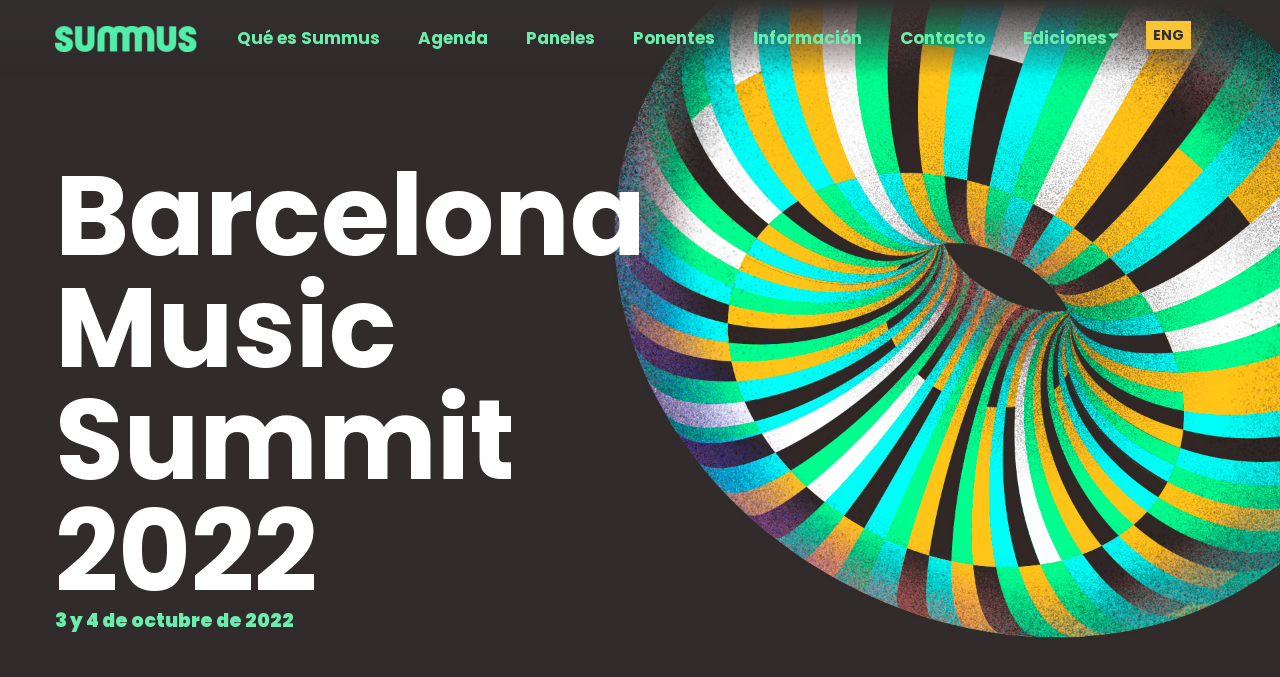

--- FILE ---
content_type: text/html; charset=UTF-8
request_url: https://summusbarcelona.org/es/2022-es/
body_size: 18077
content:
<!doctype html>
<html lang="es-ES">
<head>
	<meta charset="UTF-8">
	<meta name="viewport" content="width=device-width, initial-scale=1">
	<link rel="profile" href="https://gmpg.org/xfn/11">
	<title>SUMMUS - Barcelona Music Summit 2022</title>
<meta name='robots' content='max-image-preview:large, max-snippet:-1, max-video-preview:-1' />
	<style>img:is([sizes="auto" i], [sizes^="auto," i]) { contain-intrinsic-size: 3000px 1500px }</style>
	<link rel="alternate" href="https://summusbarcelona.org/es/2022-es/" hreflang="es" />
<link rel="alternate" href="https://summusbarcelona.org/2022-en/" hreflang="en" />
<link rel="canonical" href="https://summusbarcelona.org/es/2022-es/">
<meta name="description" content="SUMMUS es la conferencia que celebra la grandeza de la música donde expertos de la industria de la música de se reúnen para diseñar el panorama futuro.">
<meta property="og:title" content="SUMMUS - Barcelona Music Summit 2022">
<meta property="og:type" content="article">
<meta property="og:image" content="https://summusbarcelona.org/wp-content/uploads/2022/03/SUMMUS2022.jpg">
<meta property="og:image:width" content="1920">
<meta property="og:image:height" content="1080">
<meta property="og:image:alt" content="SUMMUS 2022">
<meta property="og:description" content="SUMMUS es la conferencia que celebra la grandeza de la música donde expertos de la industria de la música de se reúnen para diseñar el panorama futuro.">
<meta property="og:url" content="https://summusbarcelona.org/es/2022-es/">
<meta property="og:locale" content="es_ES">
<meta property="og:site_name" content="Summus Barcelona">
<meta property="article:published_time" content="2022-03-23T12:15:56+00:00">
<meta property="article:modified_time" content="2022-09-30T12:47:33+00:00">
<meta property="og:updated_time" content="2022-09-30T12:47:33+00:00">
<meta name="twitter:card" content="summary_large_image">
<meta name="twitter:image" content="https://summusbarcelona.org/wp-content/uploads/2022/03/SUMMUS2022.jpg">
<link rel='dns-prefetch' href='//maps.googleapis.com' />
<link rel='dns-prefetch' href='//fonts.googleapis.com' />
<link rel="alternate" type="application/rss+xml" title="Summus Barcelona &raquo; Feed" href="https://summusbarcelona.org/es/feed/" />
<link rel="alternate" type="application/rss+xml" title="Summus Barcelona &raquo; Feed de los comentarios" href="https://summusbarcelona.org/es/comments/feed/" />
<script type="text/javascript">
/* <![CDATA[ */
window._wpemojiSettings = {"baseUrl":"https:\/\/s.w.org\/images\/core\/emoji\/16.0.1\/72x72\/","ext":".png","svgUrl":"https:\/\/s.w.org\/images\/core\/emoji\/16.0.1\/svg\/","svgExt":".svg","source":{"concatemoji":"https:\/\/summusbarcelona.org\/wp-includes\/js\/wp-emoji-release.min.js?ver=6.8.3"}};
/*! This file is auto-generated */
!function(s,n){var o,i,e;function c(e){try{var t={supportTests:e,timestamp:(new Date).valueOf()};sessionStorage.setItem(o,JSON.stringify(t))}catch(e){}}function p(e,t,n){e.clearRect(0,0,e.canvas.width,e.canvas.height),e.fillText(t,0,0);var t=new Uint32Array(e.getImageData(0,0,e.canvas.width,e.canvas.height).data),a=(e.clearRect(0,0,e.canvas.width,e.canvas.height),e.fillText(n,0,0),new Uint32Array(e.getImageData(0,0,e.canvas.width,e.canvas.height).data));return t.every(function(e,t){return e===a[t]})}function u(e,t){e.clearRect(0,0,e.canvas.width,e.canvas.height),e.fillText(t,0,0);for(var n=e.getImageData(16,16,1,1),a=0;a<n.data.length;a++)if(0!==n.data[a])return!1;return!0}function f(e,t,n,a){switch(t){case"flag":return n(e,"\ud83c\udff3\ufe0f\u200d\u26a7\ufe0f","\ud83c\udff3\ufe0f\u200b\u26a7\ufe0f")?!1:!n(e,"\ud83c\udde8\ud83c\uddf6","\ud83c\udde8\u200b\ud83c\uddf6")&&!n(e,"\ud83c\udff4\udb40\udc67\udb40\udc62\udb40\udc65\udb40\udc6e\udb40\udc67\udb40\udc7f","\ud83c\udff4\u200b\udb40\udc67\u200b\udb40\udc62\u200b\udb40\udc65\u200b\udb40\udc6e\u200b\udb40\udc67\u200b\udb40\udc7f");case"emoji":return!a(e,"\ud83e\udedf")}return!1}function g(e,t,n,a){var r="undefined"!=typeof WorkerGlobalScope&&self instanceof WorkerGlobalScope?new OffscreenCanvas(300,150):s.createElement("canvas"),o=r.getContext("2d",{willReadFrequently:!0}),i=(o.textBaseline="top",o.font="600 32px Arial",{});return e.forEach(function(e){i[e]=t(o,e,n,a)}),i}function t(e){var t=s.createElement("script");t.src=e,t.defer=!0,s.head.appendChild(t)}"undefined"!=typeof Promise&&(o="wpEmojiSettingsSupports",i=["flag","emoji"],n.supports={everything:!0,everythingExceptFlag:!0},e=new Promise(function(e){s.addEventListener("DOMContentLoaded",e,{once:!0})}),new Promise(function(t){var n=function(){try{var e=JSON.parse(sessionStorage.getItem(o));if("object"==typeof e&&"number"==typeof e.timestamp&&(new Date).valueOf()<e.timestamp+604800&&"object"==typeof e.supportTests)return e.supportTests}catch(e){}return null}();if(!n){if("undefined"!=typeof Worker&&"undefined"!=typeof OffscreenCanvas&&"undefined"!=typeof URL&&URL.createObjectURL&&"undefined"!=typeof Blob)try{var e="postMessage("+g.toString()+"("+[JSON.stringify(i),f.toString(),p.toString(),u.toString()].join(",")+"));",a=new Blob([e],{type:"text/javascript"}),r=new Worker(URL.createObjectURL(a),{name:"wpTestEmojiSupports"});return void(r.onmessage=function(e){c(n=e.data),r.terminate(),t(n)})}catch(e){}c(n=g(i,f,p,u))}t(n)}).then(function(e){for(var t in e)n.supports[t]=e[t],n.supports.everything=n.supports.everything&&n.supports[t],"flag"!==t&&(n.supports.everythingExceptFlag=n.supports.everythingExceptFlag&&n.supports[t]);n.supports.everythingExceptFlag=n.supports.everythingExceptFlag&&!n.supports.flag,n.DOMReady=!1,n.readyCallback=function(){n.DOMReady=!0}}).then(function(){return e}).then(function(){var e;n.supports.everything||(n.readyCallback(),(e=n.source||{}).concatemoji?t(e.concatemoji):e.wpemoji&&e.twemoji&&(t(e.twemoji),t(e.wpemoji)))}))}((window,document),window._wpemojiSettings);
/* ]]> */
</script>
<style id='wp-emoji-styles-inline-css' type='text/css'>

	img.wp-smiley, img.emoji {
		display: inline !important;
		border: none !important;
		box-shadow: none !important;
		height: 1em !important;
		width: 1em !important;
		margin: 0 0.07em !important;
		vertical-align: -0.1em !important;
		background: none !important;
		padding: 0 !important;
	}
</style>
<link rel='stylesheet' id='wp-block-library-css' href='https://summusbarcelona.org/wp-includes/css/dist/block-library/style.min.css?ver=6.8.3' type='text/css' media='all' />
<style id='classic-theme-styles-inline-css' type='text/css'>
/*! This file is auto-generated */
.wp-block-button__link{color:#fff;background-color:#32373c;border-radius:9999px;box-shadow:none;text-decoration:none;padding:calc(.667em + 2px) calc(1.333em + 2px);font-size:1.125em}.wp-block-file__button{background:#32373c;color:#fff;text-decoration:none}
</style>
<style id='global-styles-inline-css' type='text/css'>
:root{--wp--preset--aspect-ratio--square: 1;--wp--preset--aspect-ratio--4-3: 4/3;--wp--preset--aspect-ratio--3-4: 3/4;--wp--preset--aspect-ratio--3-2: 3/2;--wp--preset--aspect-ratio--2-3: 2/3;--wp--preset--aspect-ratio--16-9: 16/9;--wp--preset--aspect-ratio--9-16: 9/16;--wp--preset--color--black: #000000;--wp--preset--color--cyan-bluish-gray: #abb8c3;--wp--preset--color--white: #ffffff;--wp--preset--color--pale-pink: #f78da7;--wp--preset--color--vivid-red: #cf2e2e;--wp--preset--color--luminous-vivid-orange: #ff6900;--wp--preset--color--luminous-vivid-amber: #fcb900;--wp--preset--color--light-green-cyan: #7bdcb5;--wp--preset--color--vivid-green-cyan: #00d084;--wp--preset--color--pale-cyan-blue: #8ed1fc;--wp--preset--color--vivid-cyan-blue: #0693e3;--wp--preset--color--vivid-purple: #9b51e0;--wp--preset--gradient--vivid-cyan-blue-to-vivid-purple: linear-gradient(135deg,rgba(6,147,227,1) 0%,rgb(155,81,224) 100%);--wp--preset--gradient--light-green-cyan-to-vivid-green-cyan: linear-gradient(135deg,rgb(122,220,180) 0%,rgb(0,208,130) 100%);--wp--preset--gradient--luminous-vivid-amber-to-luminous-vivid-orange: linear-gradient(135deg,rgba(252,185,0,1) 0%,rgba(255,105,0,1) 100%);--wp--preset--gradient--luminous-vivid-orange-to-vivid-red: linear-gradient(135deg,rgba(255,105,0,1) 0%,rgb(207,46,46) 100%);--wp--preset--gradient--very-light-gray-to-cyan-bluish-gray: linear-gradient(135deg,rgb(238,238,238) 0%,rgb(169,184,195) 100%);--wp--preset--gradient--cool-to-warm-spectrum: linear-gradient(135deg,rgb(74,234,220) 0%,rgb(151,120,209) 20%,rgb(207,42,186) 40%,rgb(238,44,130) 60%,rgb(251,105,98) 80%,rgb(254,248,76) 100%);--wp--preset--gradient--blush-light-purple: linear-gradient(135deg,rgb(255,206,236) 0%,rgb(152,150,240) 100%);--wp--preset--gradient--blush-bordeaux: linear-gradient(135deg,rgb(254,205,165) 0%,rgb(254,45,45) 50%,rgb(107,0,62) 100%);--wp--preset--gradient--luminous-dusk: linear-gradient(135deg,rgb(255,203,112) 0%,rgb(199,81,192) 50%,rgb(65,88,208) 100%);--wp--preset--gradient--pale-ocean: linear-gradient(135deg,rgb(255,245,203) 0%,rgb(182,227,212) 50%,rgb(51,167,181) 100%);--wp--preset--gradient--electric-grass: linear-gradient(135deg,rgb(202,248,128) 0%,rgb(113,206,126) 100%);--wp--preset--gradient--midnight: linear-gradient(135deg,rgb(2,3,129) 0%,rgb(40,116,252) 100%);--wp--preset--font-size--small: 13px;--wp--preset--font-size--medium: 20px;--wp--preset--font-size--large: 36px;--wp--preset--font-size--x-large: 42px;--wp--preset--spacing--20: 0.44rem;--wp--preset--spacing--30: 0.67rem;--wp--preset--spacing--40: 1rem;--wp--preset--spacing--50: 1.5rem;--wp--preset--spacing--60: 2.25rem;--wp--preset--spacing--70: 3.38rem;--wp--preset--spacing--80: 5.06rem;--wp--preset--shadow--natural: 6px 6px 9px rgba(0, 0, 0, 0.2);--wp--preset--shadow--deep: 12px 12px 50px rgba(0, 0, 0, 0.4);--wp--preset--shadow--sharp: 6px 6px 0px rgba(0, 0, 0, 0.2);--wp--preset--shadow--outlined: 6px 6px 0px -3px rgba(255, 255, 255, 1), 6px 6px rgba(0, 0, 0, 1);--wp--preset--shadow--crisp: 6px 6px 0px rgba(0, 0, 0, 1);}:where(.is-layout-flex){gap: 0.5em;}:where(.is-layout-grid){gap: 0.5em;}body .is-layout-flex{display: flex;}.is-layout-flex{flex-wrap: wrap;align-items: center;}.is-layout-flex > :is(*, div){margin: 0;}body .is-layout-grid{display: grid;}.is-layout-grid > :is(*, div){margin: 0;}:where(.wp-block-columns.is-layout-flex){gap: 2em;}:where(.wp-block-columns.is-layout-grid){gap: 2em;}:where(.wp-block-post-template.is-layout-flex){gap: 1.25em;}:where(.wp-block-post-template.is-layout-grid){gap: 1.25em;}.has-black-color{color: var(--wp--preset--color--black) !important;}.has-cyan-bluish-gray-color{color: var(--wp--preset--color--cyan-bluish-gray) !important;}.has-white-color{color: var(--wp--preset--color--white) !important;}.has-pale-pink-color{color: var(--wp--preset--color--pale-pink) !important;}.has-vivid-red-color{color: var(--wp--preset--color--vivid-red) !important;}.has-luminous-vivid-orange-color{color: var(--wp--preset--color--luminous-vivid-orange) !important;}.has-luminous-vivid-amber-color{color: var(--wp--preset--color--luminous-vivid-amber) !important;}.has-light-green-cyan-color{color: var(--wp--preset--color--light-green-cyan) !important;}.has-vivid-green-cyan-color{color: var(--wp--preset--color--vivid-green-cyan) !important;}.has-pale-cyan-blue-color{color: var(--wp--preset--color--pale-cyan-blue) !important;}.has-vivid-cyan-blue-color{color: var(--wp--preset--color--vivid-cyan-blue) !important;}.has-vivid-purple-color{color: var(--wp--preset--color--vivid-purple) !important;}.has-black-background-color{background-color: var(--wp--preset--color--black) !important;}.has-cyan-bluish-gray-background-color{background-color: var(--wp--preset--color--cyan-bluish-gray) !important;}.has-white-background-color{background-color: var(--wp--preset--color--white) !important;}.has-pale-pink-background-color{background-color: var(--wp--preset--color--pale-pink) !important;}.has-vivid-red-background-color{background-color: var(--wp--preset--color--vivid-red) !important;}.has-luminous-vivid-orange-background-color{background-color: var(--wp--preset--color--luminous-vivid-orange) !important;}.has-luminous-vivid-amber-background-color{background-color: var(--wp--preset--color--luminous-vivid-amber) !important;}.has-light-green-cyan-background-color{background-color: var(--wp--preset--color--light-green-cyan) !important;}.has-vivid-green-cyan-background-color{background-color: var(--wp--preset--color--vivid-green-cyan) !important;}.has-pale-cyan-blue-background-color{background-color: var(--wp--preset--color--pale-cyan-blue) !important;}.has-vivid-cyan-blue-background-color{background-color: var(--wp--preset--color--vivid-cyan-blue) !important;}.has-vivid-purple-background-color{background-color: var(--wp--preset--color--vivid-purple) !important;}.has-black-border-color{border-color: var(--wp--preset--color--black) !important;}.has-cyan-bluish-gray-border-color{border-color: var(--wp--preset--color--cyan-bluish-gray) !important;}.has-white-border-color{border-color: var(--wp--preset--color--white) !important;}.has-pale-pink-border-color{border-color: var(--wp--preset--color--pale-pink) !important;}.has-vivid-red-border-color{border-color: var(--wp--preset--color--vivid-red) !important;}.has-luminous-vivid-orange-border-color{border-color: var(--wp--preset--color--luminous-vivid-orange) !important;}.has-luminous-vivid-amber-border-color{border-color: var(--wp--preset--color--luminous-vivid-amber) !important;}.has-light-green-cyan-border-color{border-color: var(--wp--preset--color--light-green-cyan) !important;}.has-vivid-green-cyan-border-color{border-color: var(--wp--preset--color--vivid-green-cyan) !important;}.has-pale-cyan-blue-border-color{border-color: var(--wp--preset--color--pale-cyan-blue) !important;}.has-vivid-cyan-blue-border-color{border-color: var(--wp--preset--color--vivid-cyan-blue) !important;}.has-vivid-purple-border-color{border-color: var(--wp--preset--color--vivid-purple) !important;}.has-vivid-cyan-blue-to-vivid-purple-gradient-background{background: var(--wp--preset--gradient--vivid-cyan-blue-to-vivid-purple) !important;}.has-light-green-cyan-to-vivid-green-cyan-gradient-background{background: var(--wp--preset--gradient--light-green-cyan-to-vivid-green-cyan) !important;}.has-luminous-vivid-amber-to-luminous-vivid-orange-gradient-background{background: var(--wp--preset--gradient--luminous-vivid-amber-to-luminous-vivid-orange) !important;}.has-luminous-vivid-orange-to-vivid-red-gradient-background{background: var(--wp--preset--gradient--luminous-vivid-orange-to-vivid-red) !important;}.has-very-light-gray-to-cyan-bluish-gray-gradient-background{background: var(--wp--preset--gradient--very-light-gray-to-cyan-bluish-gray) !important;}.has-cool-to-warm-spectrum-gradient-background{background: var(--wp--preset--gradient--cool-to-warm-spectrum) !important;}.has-blush-light-purple-gradient-background{background: var(--wp--preset--gradient--blush-light-purple) !important;}.has-blush-bordeaux-gradient-background{background: var(--wp--preset--gradient--blush-bordeaux) !important;}.has-luminous-dusk-gradient-background{background: var(--wp--preset--gradient--luminous-dusk) !important;}.has-pale-ocean-gradient-background{background: var(--wp--preset--gradient--pale-ocean) !important;}.has-electric-grass-gradient-background{background: var(--wp--preset--gradient--electric-grass) !important;}.has-midnight-gradient-background{background: var(--wp--preset--gradient--midnight) !important;}.has-small-font-size{font-size: var(--wp--preset--font-size--small) !important;}.has-medium-font-size{font-size: var(--wp--preset--font-size--medium) !important;}.has-large-font-size{font-size: var(--wp--preset--font-size--large) !important;}.has-x-large-font-size{font-size: var(--wp--preset--font-size--x-large) !important;}
:where(.wp-block-post-template.is-layout-flex){gap: 1.25em;}:where(.wp-block-post-template.is-layout-grid){gap: 1.25em;}
:where(.wp-block-columns.is-layout-flex){gap: 2em;}:where(.wp-block-columns.is-layout-grid){gap: 2em;}
:root :where(.wp-block-pullquote){font-size: 1.5em;line-height: 1.6;}
</style>
<link rel='stylesheet' id='menu-image-css' href='https://summusbarcelona.org/wp-content/plugins/menu-image/includes/css/menu-image.css?ver=3.13' type='text/css' media='all' />
<link rel='stylesheet' id='dashicons-css' href='https://summusbarcelona.org/wp-includes/css/dashicons.min.css?ver=6.8.3' type='text/css' media='all' />
<link rel='stylesheet' id='summus-style-css' href='https://summusbarcelona.org/wp-content/themes/summus/style.css?ver=6.8.3' type='text/css' media='all' />
<link rel='stylesheet' id='google-webfonts-css' href='https://fonts.googleapis.com/css?family=Poppins%3A300%2C700%2C800%2C900%7CRoboto%3A300%2C400%2C500%2C700&#038;display=swap&#038;ver=6.8.3' type='text/css' media='all' />
<link rel='stylesheet' id='summus-custom-css-css' href='https://summusbarcelona.org/wp-content/themes/summus/css/custom.css?ver=6.8.3' type='text/css' media='all' />
<link rel='stylesheet' id='foundation-css-css' href='https://summusbarcelona.org/wp-content/themes/summus/css/foundation.css?ver=6.8.3' type='text/css' media='all' />
<link rel='stylesheet' id='slicknav-css-css' href='https://summusbarcelona.org/wp-content/themes/summus/css/slicknav.css?ver=6.8.3' type='text/css' media='all' />
<script type="text/javascript" src="https://summusbarcelona.org/wp-includes/js/jquery/jquery.min.js?ver=3.7.1" id="jquery-core-js"></script>
<script type="text/javascript" src="https://summusbarcelona.org/wp-includes/js/jquery/jquery-migrate.min.js?ver=3.4.1" id="jquery-migrate-js"></script>
<script type="text/javascript" src="https://maps.googleapis.com/maps/api/js?key=AIzaSyD5HWyY5nY9EiXbjgMrqnpOYXJOt1NTcNs&amp;callback=initMap&amp;ver=6.8.3" id="google-map-api-js"></script>
<link rel="https://api.w.org/" href="https://summusbarcelona.org/wp-json/" /><link rel="alternate" title="JSON" type="application/json" href="https://summusbarcelona.org/wp-json/wp/v2/pages/519" /><link rel="EditURI" type="application/rsd+xml" title="RSD" href="https://summusbarcelona.org/xmlrpc.php?rsd" />
<meta name="generator" content="WordPress 6.8.3" />
<link rel='shortlink' href='https://summusbarcelona.org/?p=519' />
<link rel="alternate" title="oEmbed (JSON)" type="application/json+oembed" href="https://summusbarcelona.org/wp-json/oembed/1.0/embed?url=https%3A%2F%2Fsummusbarcelona.org%2Fes%2F2022-es%2F" />
<link rel="alternate" title="oEmbed (XML)" type="text/xml+oembed" href="https://summusbarcelona.org/wp-json/oembed/1.0/embed?url=https%3A%2F%2Fsummusbarcelona.org%2Fes%2F2022-es%2F&#038;format=xml" />
    <script async src="https://www.googletagmanager.com/gtag/js?id=G-NBRRDL97SH"></script>
    <script>
      window.dataLayer = window.dataLayer || [];
      function gtag(){dataLayer.push(arguments);}
      gtag('js', new Date());

      gtag('config', 'G-NBRRDL97SH');
    </script>
    	<link rel="shortcut icon" href="https://summusbarcelona.org/wp-content/themes/summus/img/favicon.png" > 
<style type="text/css">.recentcomments a{display:inline !important;padding:0 !important;margin:0 !important;}</style><link rel="icon" href="https://summusbarcelona.org/wp-content/uploads/2024/02/cropped-favicon2021-32x32.png" sizes="32x32" />
<link rel="icon" href="https://summusbarcelona.org/wp-content/uploads/2024/02/cropped-favicon2021-192x192.png" sizes="192x192" />
<link rel="apple-touch-icon" href="https://summusbarcelona.org/wp-content/uploads/2024/02/cropped-favicon2021-180x180.png" />
<meta name="msapplication-TileImage" content="https://summusbarcelona.org/wp-content/uploads/2024/02/cropped-favicon2021-270x270.png" />
</head>
<body class="wp-singular page-template-default page page-id-519 wp-theme-summus" style="background: #332f2ebf; color:#6cedad;">
<header id="masthead-mobile"></header>
<header id="masthead" style="background: linear-gradient(#332f2e, rgba(255,255,255,0));">
	<div class="menu grid-container">
		<ul id="menu-main-menu-espanol" class="nav page-2022-es"><li class=' menu-item menu-item-type-custom menu-item-object-custom'><a href="/" style="color:#6cedad;"><img width="144" height="26" src="https://summusbarcelona.org/wp-content/uploads/2020/02/AAA-summus_logo-resized.png" class="menu-image menu-image-title-hide" alt="SUMMUS logo 2020" decoding="async" srcset="https://summusbarcelona.org/wp-content/uploads/2020/02/AAA-summus_logo-resized.png 144w, https://summusbarcelona.org/wp-content/uploads/2020/02/AAA-summus_logo-resized-24x4.png 24w, https://summusbarcelona.org/wp-content/uploads/2020/02/AAA-summus_logo-resized-36x7.png 36w, https://summusbarcelona.org/wp-content/uploads/2020/02/AAA-summus_logo-resized-48x9.png 48w" sizes="(max-width: 144px) 100vw, 144px" /></a></li>
<li class='about menu-item menu-item-type-custom menu-item-object-custom'><a href="#" style="color:#6cedad;">Qué es Summus</a></li>
<li class='agenda menu-item menu-item-type-custom menu-item-object-custom'><a href="#" style="color:#6cedad;">Agenda</a></li>
<li class='panels menu-item menu-item-type-custom menu-item-object-custom'><a href="#" style="color:#6cedad;">Paneles</a></li>
<li class='speakers menu-item menu-item-type-custom menu-item-object-custom'><a href="#" style="color:#6cedad;">Ponentes</a></li>
<li class='information menu-item menu-item-type-custom menu-item-object-custom'><a href="#" style="color:#6cedad;">Información</a></li>
<li class='contact menu-item menu-item-type-custom menu-item-object-custom'><a href="#" style="color:#6cedad;">Contacto</a></li>
<li class=' menu-item menu-item-type-custom menu-item-object-custom current-menu-ancestor current-menu-parent menu-item-has-children'><a href="#" style="color:#6cedad;">Ediciones</a>
<ul class="sub-menu">
<li class=' menu-item menu-item-type-post_type menu-item-object-page menu-item-home'><a href="https://summusbarcelona.org/es/2024-es/" style="color:#6cedad;">Summus 2024</a></li>
<li class=' menu-item menu-item-type-post_type menu-item-object-page current-menu-item page_item page-item-519 current_page_item'><a href="https://summusbarcelona.org/es/2022-es/" style="color:#6cedad;">Summus 2022</a></li>
<li class=' menu-item menu-item-type-post_type menu-item-object-page'><a href="https://summusbarcelona.org/es/2018-es/" style="color:#6cedad;">Summus 2018</a></li>
<li class=' menu-item menu-item-type-post_type menu-item-object-page'><a href="https://summusbarcelona.org/es/2016-es/" style="color:#6cedad;">Summus 2016</a></li>
</ul>
</li>
</ul>					<ul class="menu-lang">
													<li>
						<a hreflang="en-GB" 
							href="https://summusbarcelona.org/2022-en/" 
							lang="en-GB"
							style="color:rgb(51,47,46); 
							background:rgb(249,197,52);">
							ENG						</a>
					</li>
							</ul>
				<div class="clear"></div>
	</div>
</header>

<section id="home" class="page-2022-es post-519 page type-page status-publish has-post-thumbnail hentry">
	<div class="banner grid-container grid-x">
		<div class="warning large-12 cell padding-horizontal-2">
					</div>
		<div class="large-7 medium-7 small-auto cell">
			<h1 style="color: rgb(255,255,255);">Barcelona Music Summit 2022</h1>
			<h3>3 y 4 de octubre de 2022</h3>
		</div>
	</div>
	<div id="about" class="margin-vertical-3" style="background: #332f2ee6;">
		<div class="grid-container grid-x">
			<div class="intro-text large-8 medium-10 small-auto cell">
				<!-- wp:paragraph -->
<p>Summus es un término procedente del latín que describe la grandeza de algo. En nuestro caso, SUMMUS es la conferencia que celebra la grandeza de la música: un encuentro en el que expertos de la industria de la música de todas partes se reúnen para compartir experiencias, crear consenso sobre los retos actuales y diseñar el panorama futuro.</p>
<!-- /wp:paragraph -->			</div>
			<div class="large-4 medium-4 small-auto cell">
				<blockquote style="color: #6cedad;">
					<p>SUMMUS es un foro ideal para debatir y conocer en detalle propuestas y necesidades para la identificación y distribución de derechos utilizando herramientas de vanguardia.</p>
<p><strong>Javier Asensio, Director regional América Latina en IFPI</strong></p>
				</blockquote>		
			</div>
		</div>
	</div>
	<div id="agenda" class="margin-vertical-3" style="background: #332f2ee6;">
		<div class="grid-container grid-x">
			<h2 class="large-12 cell">Agenda</h2>
							<div class="large-9 medium-9 small-auto cell">
											<div class="day margin-vertical-2">
							<h3 class="large-12 cell">octubre 3, 2022</h3>
							<p>Flowers by Bornay, Carrer de Melcior de Palau, 36, 08028 Barcelona</p>
						</div>
													<div class="schedule">
																	<div class="grid-x ">
										<div class="schedule-time large-2 medium-2 small-3">
											<span >
												09:00&nbsp;-&nbsp;</span>
											<span>10:00</span>
										</div>
										<div class="schedule-description large-10 medium-10 small-9">
											<span>Recepción, café y desayuno</span>
										</div>
									</div>
																	<div class="grid-x ">
										<div class="schedule-time large-2 medium-2 small-3">
											<span >
												10:00&nbsp;-&nbsp;</span>
											<span>10:10</span>
										</div>
										<div class="schedule-description large-10 medium-10 small-9">
											<span>Palabras de Bienvenida</span>
										</div>
									</div>
																	<div class="grid-x ">
										<div class="schedule-time large-2 medium-2 small-3">
											<span >
												10:10&nbsp;-&nbsp;</span>
											<span>11:40</span>
										</div>
										<div class="schedule-description large-10 medium-10 small-9">
											<span>Unsign O' The Times</span>
										</div>
									</div>
																	<div class="grid-x ">
										<div class="schedule-time large-2 medium-2 small-3">
											<span >
												11:40&nbsp;-&nbsp;</span>
											<span>12:00</span>
										</div>
										<div class="schedule-description large-10 medium-10 small-9">
											<span>Pausa - café</span>
										</div>
									</div>
																	<div class="grid-x ">
										<div class="schedule-time large-2 medium-2 small-3">
											<span >
												12:00&nbsp;-&nbsp;</span>
											<span>13:30</span>
										</div>
										<div class="schedule-description large-10 medium-10 small-9">
											<span>Pon El Dinero Donde Está La Música</span>
										</div>
									</div>
																	<div class="grid-x ">
										<div class="schedule-time large-2 medium-2 small-3">
											<span >
												13:30&nbsp;-&nbsp;</span>
											<span>15:15</span>
										</div>
										<div class="schedule-description large-10 medium-10 small-9">
											<span>Almuerzo</span>
										</div>
									</div>
																	<div class="grid-x ">
										<div class="schedule-time large-2 medium-2 small-3">
											<span >
												15:15&nbsp;-&nbsp;</span>
											<span>16:45</span>
										</div>
										<div class="schedule-description large-10 medium-10 small-9">
											<span>Web3: La Difusa Trinidad</span>
										</div>
									</div>
																	<div class="grid-x ">
										<div class="schedule-time large-2 medium-2 small-3">
											<span >
												16:45&nbsp;-&nbsp;</span>
											<span>17:00</span>
										</div>
										<div class="schedule-description large-10 medium-10 small-9">
											<span>Pausa</span>
										</div>
									</div>
																	<div class="grid-x ">
										<div class="schedule-time large-2 medium-2 small-3">
											<span >
												17:00&nbsp;-&nbsp;</span>
											<span>18:30</span>
										</div>
										<div class="schedule-description large-10 medium-10 small-9">
											<span>El Año Del Tigre Para China</span>
										</div>
									</div>
																	<div class="grid-x ">
										<div class="schedule-time large-2 medium-2 small-3">
											<span >
												18:30&nbsp;-&nbsp;</span>
											<span>20:00</span>
										</div>
										<div class="schedule-description large-10 medium-10 small-9">
											<span>Cóctel</span>
										</div>
									</div>
															</div>
																	<div class="day margin-vertical-2">
							<h3 class="large-12 cell">octubre 4, 2022</h3>
							<p>Flowers by Bornay, Carrer de Melcior de Palau, 36, 08028 Barcelona</p>
						</div>
													<div class="schedule">
																	<div class="grid-x ">
										<div class="schedule-time large-2 medium-2 small-3">
											<span >
												09:00&nbsp;-&nbsp;</span>
											<span>10:00</span>
										</div>
										<div class="schedule-description large-10 medium-10 small-9">
											<span>Recepción, café y desayuno</span>
										</div>
									</div>
																	<div class="grid-x ">
										<div class="schedule-time large-2 medium-2 small-3">
											<span >
												10:00&nbsp;-&nbsp;</span>
											<span>11:30</span>
										</div>
										<div class="schedule-description large-10 medium-10 small-9">
											<span>Las Partículas Subatómicas Del Copyright En La Música</span>
										</div>
									</div>
																	<div class="grid-x ">
										<div class="schedule-time large-2 medium-2 small-3">
											<span >
												11:30&nbsp;-&nbsp;</span>
											<span>11:50</span>
										</div>
										<div class="schedule-description large-10 medium-10 small-9">
											<span>Pausa - café</span>
										</div>
									</div>
																	<div class="grid-x ">
										<div class="schedule-time large-2 medium-2 small-3">
											<span >
												11:50&nbsp;-&nbsp;</span>
											<span>13:20</span>
										</div>
										<div class="schedule-description large-10 medium-10 small-9">
											<span>Reajuste Para Lo Digital</span>
										</div>
									</div>
																	<div class="grid-x ">
										<div class="schedule-time large-2 medium-2 small-3">
											<span >
												13:20&nbsp;-&nbsp;</span>
											<span>15:00</span>
										</div>
										<div class="schedule-description large-10 medium-10 small-9">
											<span>Almuerzo</span>
										</div>
									</div>
																	<div class="grid-x ">
										<div class="schedule-time large-2 medium-2 small-3">
											<span >
												15:00&nbsp;-&nbsp;</span>
											<span>16:30</span>
										</div>
										<div class="schedule-description large-10 medium-10 small-9">
											<span>VbD En El Centro De Atención</span>
										</div>
									</div>
																	<div class="grid-x ">
										<div class="schedule-time large-2 medium-2 small-3">
											<span >
												16:30&nbsp;-&nbsp;</span>
											<span>16:45</span>
										</div>
										<div class="schedule-description large-10 medium-10 small-9">
											<span>Pausa</span>
										</div>
									</div>
																	<div class="grid-x ">
										<div class="schedule-time large-2 medium-2 small-3">
											<span >
												16:45&nbsp;-&nbsp;</span>
											<span>18:15</span>
										</div>
										<div class="schedule-description large-10 medium-10 small-9">
											<span>El Éxito Está En Despegarse De Las Listas</span>
										</div>
									</div>
															</div>
															</div>
										<div id="panels" class="large-9 medium-9 small-auto cell">
																		<div class="events margin-vertical-2">
																	<div class="event margin-vertical-3">
										<h4 style="color: rgb(255,255,255);">Unsign o' the Times</h4>
										<p><p>La conexión entre artistas y fans es más fácil que nunca gracias a la digitalización de la cadena de valor de la música. El número de artistas independientes (sin contratos con discográficas) está creciendo en todos los mercados emergentes, y parece que va camino de convertirse en uno de los segmentos más relevantes de la industria.</p>
<p><strong>¿Seguirá creciendo el número de artistas independientes? ¿Cuáles son los vacíos en la industria que esto podría estar poniendo en evidencia?</strong></p>
<p>Debatiremos acerca de la relevancia de estos artistas independientes en el mercado, examinaremos las herramientas actuales que están utilizando y discutiremos lo que pueden necesitar en un futuro cercano.</p>
</p>
																					<div class="moderators margin-vertical-2">
												<h5>Moderador</h5>
																									<div>
														<span>Maija Rivenburg&nbsp;-&nbsp;</span>
														<span>Kipepeo Agency</span>
													</div>
																							</div>
																															<div class="panellists margin-vertical-2">
												<h5>Panelista</h5>
																									<div>
														<span>Amelia Ideh&nbsp;-&nbsp;</span>
														<span>Bandcamp</span>
													</div>
																									<div>
														<span>Angel Navas&nbsp;-&nbsp;</span>
														<span>Ditto</span>
													</div>
																									<div>
														<span>Jósean Log&nbsp;-&nbsp;</span>
														<span>Artist</span>
													</div>
																							</div>
																			</div>
																	<div class="event margin-vertical-3">
										<h4 style="color: rgb(255,255,255);">Pon el dinero donde está la música</h4>
										<p><p>Los productos financieros siempre han formado parte de la industria musical &#8211; los pagos anticipados a los artistas pueden servirnos de ejemplo. Ahora vemos no solo a grandes artistas que venden sus catálogos sino también a instituciones financieras importantes que directamente han empezado a poseer activos musicales.</p>
<p><strong>¿De qué manera la transición de la propiedad creativa de los activos musicales a la propiedad de las instituciones financieras impactará en los incentivos detrás de la industria de las regalías musicales?</strong></p>
<p>Exploraremos el estado actual de esta tendencia, cómo está evolucionando y el potencial impacto en todos los que participan en el sector de las regalías musicales.</p>
</p>
																					<div class="moderators margin-vertical-2">
												<h5>Moderador</h5>
																									<div>
														<span>John Chapman&nbsp;-&nbsp;</span>
														<span>Inkling Capital</span>
													</div>
																							</div>
																															<div class="panellists margin-vertical-2">
												<h5>Panelista</h5>
																									<div>
														<span>Mario Razzini&nbsp;-&nbsp;</span>
														<span>Francisco Partners</span>
													</div>
																									<div>
														<span>Fernando Elío Dolz de Espejo&nbsp;-&nbsp;</span>
														<span>Queka</span>
													</div>
																							</div>
																			</div>
																	<div class="event margin-vertical-3">
										<h4 style="color: rgb(255,255,255);">Web3: la difusa trinidad</h4>
										<p><p>Web3 y NFT se han convertido de la noche a la mañana en términos familiares en la industria, y se están promocionando como una solución disruptiva para que los artistas moneticen su música. Conceptos como el copyright y las regalías están siendo cuestionados, y estamos siendo testigos de todo este proceso.</p>
<p><strong>¿De qué manera esto puede cambiar los cimientos de la industria musical? ¿Cómo pueden las iniciativas de web3 alcanzar la descentralización? ¿Pueden hacerlo sin contradecir sus propios principios?</strong></p>
<p>Trataremos de comprender cómo interactúan estas nuevas tecnologías con los ya conocidos desafíos a los que se enfrenta la industria musical en la actualidad.</p>
</p>
																					<div class="moderators margin-vertical-2">
												<h5>Moderador</h5>
																									<div>
														<span>Cherie Hu&nbsp;-&nbsp;</span>
														<span>Water &amp; Music</span>
													</div>
																							</div>
																															<div class="panellists margin-vertical-2">
												<h5>Panelista</h5>
																									<div>
														<span>Jordi Puy&nbsp;-&nbsp;</span>
														<span>Unison</span>
													</div>
																									<div>
														<span>Arnau Sabaté&nbsp;-&nbsp;</span>
														<span>Guzzu</span>
													</div>
																							</div>
																			</div>
																	<div class="event margin-vertical-3">
										<h4 style="color: rgb(255,255,255);">El año del tigre para China</h4>
										<p><p>Los 1.400 millones de consumidores de China se muestran como un gigantesco y tentador pastel con un mágico potencial. La edición y publicación musical está en su fase inicial en China y todavía hay muchos misterios por descubrir.</p>
<p><strong>¿En qué se diferencia la edición musical en China del resto del mundo?</strong></p>
<p>Trataremos de comprender los desafíos e identificar la singularidad del panorama chino.</p>
</p>
																															<div class="panellists margin-vertical-2">
												<h5>Panelista</h5>
																									<div>
														<span>Guo Chun Fei&nbsp;-&nbsp;</span>
														<span>Beijing Tiantai Law Firm</span>
													</div>
																									<div>
														<span>Mathew Daniel&nbsp;-&nbsp;</span>
														<span>NetEase Cloud Music</span>
													</div>
																									<div>
														<span>Zhou Hao&nbsp;-&nbsp;</span>
														<span>Universal Music Publishing China</span>
													</div>
																									<div>
														<span>Benjamin Ng&nbsp;-&nbsp;</span>
														<span>CISAC APAC</span>
													</div>
																							</div>
																			</div>
															</div>
																								<div class="events margin-vertical-2">
																	<div class="event margin-vertical-3">
										<h4 style="color: rgb(255,255,255);">Las Partículas Subatómicas Del Copyright En La Música</h4>
										<p><p>Hay fuerzas que están pujando hacia la hiper-fragmentación del copyright: la explosión de artistas que hacen colaboraciones en canciones, la proliferación de IMEs, el aumento de plataformas de concesión de licencias, la ventaja financiera de los activos de copyright, las adquisiciones frecuentes, los nuevos tipos de uso, el creciente alcance de representación multiterritorial, las sublicencias&#8230; solo por nombrar algunas. Hasta ahora, las licencias han reunido a todos estos factores, pero la industria podría estar adaptándose a una nueva realidad más compleja.</p>
<p><strong>¿Siguen los derechos mecánicos a los de ejecución? ¿Las ganancias del escritor y el editor se dividen de forma justa?</strong></p>
<p>Trataremos de comprender hasta dónde puede llegar la fragmentación de las licencias, así como las diferencias que existen por país.</p>
</p>
																					<div class="moderators margin-vertical-2">
												<h5>Moderador</h5>
																									<div>
														<span>Lucius Klobučník&nbsp;-&nbsp;</span>
														<span>Aston University</span>
													</div>
																							</div>
																															<div class="panellists margin-vertical-2">
												<h5>Panelista</h5>
																									<div>
														<span>Eric Jordi&nbsp;-&nbsp;</span>
														<span>Unison</span>
													</div>
																									<div>
														<span>Kamil Latorre&nbsp;-&nbsp;</span>
														<span>Warner Chappel Music</span>
													</div>
																							</div>
																			</div>
																	<div class="event margin-vertical-3">
										<h4 style="color: rgb(255,255,255);">Reajuste Para Lo Digital</h4>
										<p><p>Los servicios de streaming y música bajo demanda ahora pueden sumar a la pandilla al mundo del gaming, de la creación de microvídeos y de las plataformas de redes sociales. La creciente abundancia de estas plataformas sigue desafiando el status quo de la concesión de licencias musicales, la identificación, el procesamiento, la recopilación y la distribución de datos.</p>
<p><strong>¿Los procesos actuales evolucionarán o deberán crearse otros nuevos para adaptarse a los servicios de las plataformas actuales y futuras?</strong></p>
<p>Exploraremos los cambios que ya se están realizando para lidiar con la proliferación de plataformas digitales.</p>
</p>
																					<div class="moderators margin-vertical-2">
												<h5>Moderador</h5>
																									<div>
														<span>Cherie Hu&nbsp;-&nbsp;</span>
														<span>Water &amp; Music</span>
													</div>
																							</div>
																															<div class="panellists margin-vertical-2">
												<h5>Panelista</h5>
																									<div>
														<span>Greg Quillard&nbsp;-&nbsp;</span>
														<span>YouTube</span>
													</div>
																									<div>
														<span>Chelsea Johnson&nbsp;-&nbsp;</span>
														<span>Kobalt Music Group</span>
													</div>
																									<div>
														<span>Julien Lefebvre&nbsp;-&nbsp;</span>
														<span>SACEM</span>
													</div>
																									<div>
														<span>Magali Clapier&nbsp;-&nbsp;</span>
														<span>Spotify</span>
													</div>
																							</div>
																			</div>
																	<div class="event margin-vertical-3">
										<h4 style="color: rgb(255,255,255);">VbD En El Centro De Atención</h4>
										<p><p>Entre la creciente oferta de Vídeo bajo demanda (VbD), las emisoras han empezado a lanzar sus propias ofertas a la carta para competir con empresas como Netflix y Amazon. En medio de todos estos cambios, la concesión de licencias musicales, el procesamiento de regalías y las <em>cue-sheets</em> para las plataformas de Video bajo demanda están en el punto de mira.</p>
<p><strong>¿Cuáles son los desafíos a los que se enfrenta la industria musical a la hora de conceder licencias para servicios VbD? ¿A cuáles hay que enfrentarse en las tareas de procesamiento, recopilación y distribución? ¿y quiénes lo hacen?</strong></p>
<p>Exploraremos las tendencias y los desafíos de la concesión de licencias musicales y las regalías en la era del VbD.</p>
</p>
																					<div class="moderators margin-vertical-2">
												<h5>Moderador</h5>
																									<div>
														<span>Enric Enrich&nbsp;-&nbsp;</span>
														<span>Croma-Copyrait Law Firm</span>
													</div>
																							</div>
																															<div class="panellists margin-vertical-2">
												<h5>Panelista</h5>
																									<div>
														<span>Tobias Schrank&nbsp;-&nbsp;</span>
														<span>ICE</span>
													</div>
																									<div>
														<span>John Phelan&nbsp;-&nbsp;</span>
														<span>ICMP</span>
													</div>
																									<div>
														<span>Peter Bradbury&nbsp;-&nbsp;</span>
														<span>Sky UK</span>
													</div>
																									<div>
														<span>Mélina Aupoix&nbsp;-&nbsp;</span>
														<span>SACEM</span>
													</div>
																									<div>
														<span>Kasper Frost Iversen&nbsp;-&nbsp;</span>
														<span>KODA</span>
													</div>
																							</div>
																			</div>
																	<div class="event margin-vertical-3">
										<h4 style="color: rgb(255,255,255);">El Éxito Está En Despegarse De Las Listas</h4>
										<p><p>Durante décadas los rankings han sido una medida del éxito en la industria musical. Sin embargo, a medida que los criterios para determinar el éxito continúan evolucionando, los rankings, tal y como son hoy en día, podrían ser cada vez menos relevantes para artistas, discográficas y consumidores. Quizás las listas deberían empezar a superar las normas de la industria para seguir siendo relevantes.</p>
<p><strong>¿Cuáles serán los nuevos parámetros para determinar el éxito y cómo pueden evolucionar las listas de éxitos para contemplarlos? ¿Qué flujos de datos existentes y nuevos deben consolidarse en los rankings del futuro? </strong></p>
<p>Evaluaremos las metodologías de compilación de rankings ya existentes y discutiremos cómo podrían evolucionar para mantenerse relevantes.</p>
</p>
																													</div>
															</div>
															</div>
					</div>
	</div>
			<div id="speakers" class="margin-vertical-3 padding-vertical-2" style="background: #332f2ee6;">
			<div class="grid-container grid-x">
				<h2 class="large-12 cell">Ponentes</h2>
				<div class="grid-x grid-padding-x grid-padding-y margin-vertical-1">
																																<div class="large-12 medium-12 small-auto cell">
									<h4>Unsign o' the Times</h4>
									<div class="grid-x grid-padding-x margin-vertical-3">
																					<div class="large-6 medium-6 small-auto cell">
																							<div class="text-center">	
													<img class="rounded" src="https://summusbarcelona.org/wp-content/uploads/2022/09/Maija-Rivenburg-e1663852902524.jpeg" 
														alt=""
														width="150" 
														height="150" />
												</div>
																							<h5 class="text-center">Maija Rivenburg</h5>
												<p>Originally from New York, Maija RIVENBURG is an artist manager and booking agency director, who is passionate about connecting artists with audiences. Since 2015, she lived in East Africa in Rwanda, Uganda, and Kenya working in theatre, festival administration, cultural event marketing, and music management. In 2020, Maija opened Kipepeo Agency, an artist management and booking agency which strives to journey together through metamorphosis, so that artists and teams work together to transform and mould the artistic brand. Kipepeo Agency currently represents Bakhita, GNL Zamba, Groovy Jo, Kuiyu, Liboi, Nsimbi, Suzan Kerunen, and Udulele. Maija is based between Uganda and Kenya and pursuing a Masters in Music Business Innovation from the International Music Business School in Barcelona, Spain through an online program. She is also an alumnus of the perFORM Music Incubator cohort 3 established by Muthoni Drummer Queen in Nairobi, Kenya.</p>
											</div>
																															<div class="large-6 medium-6 small-auto cell">
																							<div class="text-center">	
													<img class="rounded" src="https://summusbarcelona.org/wp-content/uploads/2022/09/Amelia-Ideh-e1663852857869.jpeg" 
														alt=""
														width="150" 
														height="150" />
												</div>
																							<h5 class="text-center">Amelia Ideh</h5>
												<p>Amelia Ideh is an artist development and communications consultant, currently building an artist education programme at Bandcamp. Her 17 years of experience in the music and cultural industries include marketing, fundraising, artist management, event production and promotion. Amelia is also a Clore Cultural Leadership Fellow and a former governor of The Place.</p>
											</div>
																					<div class="large-6 medium-6 small-auto cell">
																							<div class="text-center">	
													<img class="rounded" src="https://summusbarcelona.org/wp-content/uploads/2022/09/Angel-Navas.jpg" 
														alt=""
														width="150" 
														height="150" />
												</div>
																							<h5 class="text-center">Angel Navas</h5>
												<p>With more than 10 years in the industry, Angel has achieved a diversity of incursion in many different aspects of the music business. First he co founded of IndustriaMusical.com (2013) the leading media for the Spanish/Latin music industry, then cofounded IMES Entertainment Group a digital agency working with majors and big festivals along with the creation of a MGMT department where now he manage Nil Moliner, Vicco and Roi Mendez at the same time as he lead the Global Head of Trade Marketing at Ditto since 2018, after spending almost a couple of years at Believe.</p>
											</div>
																					<div class="large-6 medium-6 small-auto cell">
																							<div class="text-center">	
													<img class="rounded" src="https://summusbarcelona.org/wp-content/uploads/2022/09/Josean-Log-e1663852765348.jpeg" 
														alt=""
														width="150" 
														height="150" />
												</div>
																							<h5 class="text-center">Jósean Log</h5>
												<p>Jósean Log is one of the salient names in the Latin American music scene of recent years, and also one of the most interesting projects not least because he has consistently maintained a 100% do-it-yourself approach to his admin and management, defying the industry standards in this and many other respects and proving that the role of the fully independent artist is here to stay.</p>
											</div>
																			</div>
								</div>
															<div class="large-12 medium-12 small-auto cell">
									<h4>Pon el dinero donde está la música</h4>
									<div class="grid-x grid-padding-x margin-vertical-3">
																					<div class="large-6 medium-6 small-auto cell">
																							<div class="text-center">	
													<img class="rounded" src="https://summusbarcelona.org/wp-content/uploads/2022/09/John-Chapman.jpeg" 
														alt=""
														width="150" 
														height="150" />
												</div>
																							<h5 class="text-center">John Chapman</h5>
												<p>John Chapman is the co-founder of Inkling Capital and the CIO of Dundee Partners. At Dundee Partners, John has led the family office's investments in the music space; which have included the founding of the joint venture with KKR to form Chord Music; which is one of the largest independent music rights owners in the world. In addition to investing in music rights, John actively invests in early-stage music technology companies from seed to late stage. Prior to working in the family office space, John helped to build several hedge funds and started his career at Lehman Brothers. </p>
											</div>
																															<div class="large-6 medium-6 small-auto cell">
																							<div class="text-center">	
													<img class="rounded" src="https://summusbarcelona.org/wp-content/uploads/2022/09/Mario-Razzini-e1663852688170.jpg" 
														alt=""
														width="150" 
														height="150" />
												</div>
																							<h5 class="text-center">Mario Razzini</h5>
												<p>Mario Razzini is a Partner with Francisco Partners, one of the largest and most active technology-focused private equity firms in the world. At Francisco Partners Mario has been involved in several technologies, media, and music deals, including the acquisitions of Native Instruments, iZotope, Plugin Alliance and the creation of the Soundwide group of companies, as well as the announced acquisition of Kobalt Music Group. Prior to joining Francisco Partners, Mario worked at Arma Partners, an M&A advisory firm, where he focused on advising public and private technology companies in the software and IT services sector. Mario serves on the board of directors of Bybox, Kobalt Music Group, nShift and Soundwide (Native Instruments, iZotope and Plugin Alliance). He formerly served on the board of directors of ClickSoftware and LiveU.</p>
											</div>
																					<div class="large-6 medium-6 small-auto cell">
																							<div class="text-center">	
													<img class="rounded" src="https://summusbarcelona.org/wp-content/uploads/2022/09/Fernando-Elío-e1663853146736.png" 
														alt=""
														width="150" 
														height="150" />
												</div>
																							<h5 class="text-center">Fernando Elío Dolz de Espejo</h5>
												<p>Fernando is Managing Partner of Queka Real Partners, a Spanish private equity fund. Prior to joining Queka, Fernando was Managing Partner and Investment Director of the ProA Capital Founding team. He represented ProA Capital on a number of portfolio company boards, including Moyca, Saba Infrastructure, Palacios Alimentación Group and the Eugin Clinic. Prior to this, he worked at N+1 Private Equity and at Nazca Private Equity, participating in numerous deals. He began his professional career in the Corporate Finance department of ABN AMRO. Fernando holds a degree in Business Management and Administration from CUNEF.</p>
											</div>
																			</div>
								</div>
															<div class="large-12 medium-12 small-auto cell">
									<h4>Web3: la difusa trinidad</h4>
									<div class="grid-x grid-padding-x margin-vertical-3">
																					<div class="large-6 medium-6 small-auto cell">
																							<div class="text-center">	
													<img class="rounded" src="https://summusbarcelona.org/wp-content/uploads/2022/09/Cherie-Hu.jpg" 
														alt=""
														width="150" 
														height="150" />
												</div>
																							<h5 class="text-center">Cherie Hu</h5>
												<p>Cherie Hu is the founder and publisher of Water & Music, a collaborative research and intelligence network for the music business. Previously, she penned hundreds of articles on music and tech as a freelance writer for publications including Billboard, Forbes, Pitchfork and Variety. She has spoken as an expert commentator on CNBC, CGTN America and SiriusXM Volume; as a guest lecturer at institutions like Harvard University, New York University, Northeastern University and Berklee Valencia; and as a moderator, panellist or keynoter at over 30 conferences around the world.</p>
											</div>
																															<div class="large-6 medium-6 small-auto cell">
																							<div class="text-center">	
													<img class="rounded" src="https://summusbarcelona.org/wp-content/uploads/2022/09/Jordi-Puy-scaled.jpg" 
														alt=""
														width="150" 
														height="150" />
												</div>
																							<h5 class="text-center">Jordi Puy</h5>
												<p>Jordi has a degree in law and more than twenty years of experience in the music sector. He co-founded and is CEO of Unison, the first private and for-profit music copyright management operator in Spain, one of the pioneers in Europe and one of the first two private music rights management companies accepted as Client RME in CISAC. Unison manages rights in close to 3M songs for +500 clients from 30 countries, collectively representing +40k rights holders.</p>
											</div>
																					<div class="large-6 medium-6 small-auto cell">
																							<div class="text-center">	
													<img class="rounded" src="https://summusbarcelona.org/wp-content/uploads/2022/09/Arnau-Sabate-e1664541155674.jpg" 
														alt=""
														width="150" 
														height="150" />
												</div>
																							<h5 class="text-center">Arnau Sabaté</h5>
												<p>Arnau quit his dream job where he was one of the main bookers at Primavera Sound to start his own company in the Web3 space. He has a wide background covering different areas of the music industry including marketing, consultancy, brand strategy, artist curation and business growth. He has worked for organizations like Discogs, Primavera Sound, Jägermeister, CCCB, Sinnamon Records, and Vida Festival among others.</p>
											</div>
																			</div>
								</div>
															<div class="large-12 medium-12 small-auto cell">
									<h4>El año del tigre para China</h4>
									<div class="grid-x grid-padding-x margin-vertical-3">
																															<div class="large-6 medium-6 small-auto cell">
																							<div class="text-center">	
													<img class="rounded" src="https://summusbarcelona.org/wp-content/uploads/2022/09/Guo-Chun-Fei.png" 
														alt=""
														width="150" 
														height="150" />
												</div>
																							<h5 class="text-center">Guo Chun Fei</h5>
												<p>Ms. Cherry Guo specializes in entertainment laws, especially in music industry. She was working as an in-house legal counsel in the International Federation of Phonographic Industry (IFPI) for six years before beginning to practice law in China in 2000. Benefitting from industry experiences, she is one of the top copyright lawyers in the entertainment industry in China. Cherry has rich experience in IP litigations and is especially good at handling complicated internet-related copyright disputes and unfair competition disputes. </p>
											</div>
																					<div class="large-6 medium-6 small-auto cell">
																							<div class="text-center">	
													<img class="rounded" src="https://summusbarcelona.org/wp-content/uploads/2022/09/Mathew-Daniel-e1664258840693.jpg" 
														alt=""
														width="150" 
														height="150" />
												</div>
																							<h5 class="text-center">Mathew Daniel</h5>
												<p>Mathew has been one of the pioneers in the development of the music licensing market in China for the past 17 years, having started the distribution company, R2G with his partners. After the acquisition of R2G by Tencent Music in 2016, Mathew moved to NetEase Cloud Music (NCM) to head up their International Music division.</p>
											</div>
																					<div class="large-6 medium-6 small-auto cell">
																							<div class="text-center">	
													<img class="rounded" src="https://summusbarcelona.org/wp-content/uploads/2022/09/Zhou-Hao-scaled.jpg" 
														alt=""
														width="150" 
														height="150" />
												</div>
																							<h5 class="text-center">Zhou Hao</h5>
												<p>Zhou Hao is the Senior Digital Manager at Universal Music Publishing China. He is well connected in the local digital realm to establish comprehensive partnerships with major digital and new business partners in China. Prior to joining UMP, Zhou Hao was the BD Manager of Global Partnership at Tencent, engaged with all the critical digital content units within the Group to develop publishing strategies with platform partners.</p>
											</div>
																					<div class="large-6 medium-6 small-auto cell">
																							<div class="text-center">	
													<img class="rounded" src="https://summusbarcelona.org/wp-content/uploads/2022/09/Benjamin-Ng.png" 
														alt=""
														width="150" 
														height="150" />
												</div>
																							<h5 class="text-center">Benjamin Ng</h5>
												<p>Benjamin Ng is the Regional Director for Asia-Pacific of the International Confederation of Societies of Authors and Composers (CISAC).  He is closely involved in the collective management of copyright and legislative lobbying in the region. Prior to joining CISAC, Benjamin Ng was the Regional Counsel of IFPI's Asian Regional Office.  There, he suprvised major civil litigation including cases initiated by record companies against Baidu, Yahoo! China and Xunlei.</p>
											</div>
																			</div>
								</div>
																												<div class="large-12 medium-12 small-auto cell">
									<h4>Las Partículas Subatómicas Del Copyright En La Música</h4>
									<div class="grid-x grid-padding-x margin-vertical-3">
																					<div class="large-6 medium-6 small-auto cell">
																							<div class="text-center">	
													<img class="rounded" src="https://summusbarcelona.org/wp-content/uploads/2022/09/Lucius-Klobucnik-scaled.jpg" 
														alt=""
														width="150" 
														height="150" />
												</div>
																							<h5 class="text-center">Lucius Klobučník</h5>
												<p>Lucius Klobučník is a lecturer in intellectual property law at Aston University, Birmingham, UK. He holds a PhD degree from Queen Mary University, London, and Max Planck Institute for Innovation and Competition in Munich (Augsburg University). His main research focus is on copyright law (especially music rights), intellectual property in new technologies, and platform liability. As part of his PhD research project, he worked at the German collective management organisation in music rights (GEMA) in Munich, and at CISAC (Confederation of societies of authors and composers) in Paris.</p>
											</div>
																															<div class="large-6 medium-6 small-auto cell">
																							<div class="text-center">	
													<img class="rounded" src="https://summusbarcelona.org/wp-content/uploads/2022/09/Eric-Jordi.png" 
														alt=""
														width="150" 
														height="150" />
												</div>
																							<h5 class="text-center">Eric Jordi</h5>
												<p>Eric has more than 15 years of experience in legal advice on intellectual property and competition law matters, with special emphasis on matters related to the creative industries, having represented all types of clients before Spanish and European Courts and competition authorities.</p>
											</div>
																					<div class="large-6 medium-6 small-auto cell">
																							<div class="text-center">	
													<img class="rounded" src="https://summusbarcelona.org/wp-content/uploads/2022/09/Kamil-Latorre-e1663852538646.jpeg" 
														alt=""
														width="150" 
														height="150" />
												</div>
																							<h5 class="text-center">Kamil Latorre</h5>
												<p>Kamil is Director, Digital Legal Affairs at Warner Chappell Music. Kamil maintains Warner Chappell’s contractual relationships and content licences with digital service provider partners for the EMEIA region as well as advising on regulatory and industry affairs internally. Kamil also sits on the UK’s Music Publisher Association’s Public Affairs and Governance Committee and is currently chair of the International Confederation of Music Publishers’ Legal Expert Group.</p>
											</div>
																			</div>
								</div>
															<div class="large-12 medium-12 small-auto cell">
									<h4>Reajuste Para Lo Digital</h4>
									<div class="grid-x grid-padding-x margin-vertical-3">
																					<div class="large-6 medium-6 small-auto cell">
																							<div class="text-center">	
													<img class="rounded" src="https://summusbarcelona.org/wp-content/uploads/2022/09/Cherie-Hu.jpg" 
														alt=""
														width="150" 
														height="150" />
												</div>
																							<h5 class="text-center">Cherie Hu</h5>
												<p>Cherie Hu is the founder and publisher of Water & Music, a collaborative research and intelligence network for the music business. Previously, she penned hundreds of articles on music and tech as a freelance writer for publications including Billboard, Forbes, Pitchfork and Variety. She has spoken as an expert commentator on CNBC, CGTN America and SiriusXM Volume; as a guest lecturer at institutions like Harvard University, New York University, Northeastern University and Berklee Valencia; and as a moderator, panellist or keynoter at over 30 conferences around the world.</p>
											</div>
																															<div class="large-6 medium-6 small-auto cell">
																							<div class="text-center">	
													<img class="rounded" src="https://summusbarcelona.org/wp-content/uploads/2022/09/Greg-Quillard-scaled-e1663852428315.jpg" 
														alt=""
														width="150" 
														height="150" />
												</div>
																							<h5 class="text-center">Greg Quillard</h5>
												<p>Director of Labels and Publishing Operations at YouTube, Greg’s team supports collection societies and music publishers globally and assists the Licensing, Engineering and Product teams to launch new products and business models on YouTube.</p>
											</div>
																					<div class="large-6 medium-6 small-auto cell">
																							<div class="text-center">	
													<img class="rounded" src="https://summusbarcelona.org/wp-content/uploads/2022/09/Chelsea-Johnson.jpg" 
														alt=""
														width="150" 
														height="150" />
												</div>
																							<h5 class="text-center">Chelsea Johnson</h5>
												<p>As the current Director of Licensing Operations at Kobalt Music Publishing, Chelsea oversees the Global Digital Operations of Digital Partnerships as well as Mechanical Licensing in the US. With a natural curiosity towards new media, she has gathered a keen understanding of new digital platforms and the impact of operations at a publishing level. Being a performing artist herself, she previously managed the Iridium Jazz Club in Times Square and worked at BMG as a consultant for catalog acquisitions.</p>
											</div>
																					<div class="large-6 medium-6 small-auto cell">
																							<div class="text-center">	
													<img class="rounded" src="https://summusbarcelona.org/wp-content/uploads/2022/09/Julien-Lefebvre-e1663852397629.png" 
														alt=""
														width="150" 
														height="150" />
												</div>
																							<h5 class="text-center">Julien Lefebvre</h5>
												<p>Julien Lefebvre is head of Digital Strategy and Innovation at SACEM, the French Author Rights Company. After ten years consulting in IT architecture, Julien joined SACEM in 2016 as chief enterprise architect. Since then, he and his team have been involved in the IT strategy and in all the major business and technological transformations: online processing, lives, repertoire management, customer and members relationship management and international collaboration. Since the end of 2019, Julien is also in charge of SacemLab, the Sacem innovation team. In this new role, he works closely with the music tech ecosystem and especially with startups, to identify and leverage opportunities to bring value to the members and customers.</p>
											</div>
																					<div class="large-6 medium-6 small-auto cell">
																							<div class="text-center">	
													<img class="rounded" src="https://summusbarcelona.org/wp-content/uploads/2022/09/Magali-Clapier.jpeg" 
														alt=""
														width="150" 
														height="150" />
												</div>
																							<h5 class="text-center">Magali Clapier</h5>
												<p>Magali Clapier has more than 20 years of experience in the music industry. Working for industry bodies, French and EU regulators, for a start-up, and now for the leading music service, she has gathered comprehensive and wide expertise on music data and royalties flows. She also serves as a key contributor to DDEX. At Spotify, she is the lead for publishing operations strategy: aiming at improving the royalties process on a global scale, driving and implementing changes internally and in collaboration with the societies and publishers.</p>
											</div>
																			</div>
								</div>
															<div class="large-12 medium-12 small-auto cell">
									<h4>VbD En El Centro De Atención</h4>
									<div class="grid-x grid-padding-x margin-vertical-3">
																					<div class="large-6 medium-6 small-auto cell">
																							<div class="text-center">	
													<img class="rounded" src="https://summusbarcelona.org/wp-content/uploads/2019/10/Enric-Enrich.jpg" 
														alt=""
														width="150" 
														height="150" />
												</div>
																							<h5 class="text-center">Enric Enrich</h5>
												<p>A practising lawyer in Barcelona, Enric is specialized in copyright and personal image rights, representing clients in different areas of the creative industries: music, film & TV, arts, publishing, sports and media. He is the author of several works on these subjects and teaches them as a professor in different courses and programs.</p>
											</div>
																															<div class="large-6 medium-6 small-auto cell">
																							<div class="text-center">	
													<img class="rounded" src="https://summusbarcelona.org/wp-content/uploads/2022/09/Tobias-Schrank-e1664256988461.jpeg" 
														alt=""
														width="150" 
														height="150" />
												</div>
																							<h5 class="text-center">Tobias Schrank</h5>
												<p>Following several years experience in the international business of audio-visual neighbouring rights at Germany’s GVL, Tobias joined ICE in 2016. In his current role as a Senior Product Owner he’s responsible for the successful delivery of the upcoming AV system as well as ICE’s new data analytics platform for its eight Copyright and ten Online services customers.</p>
											</div>
																					<div class="large-6 medium-6 small-auto cell">
																							<div class="text-center">	
													<img class="rounded" src="https://summusbarcelona.org/wp-content/uploads/2022/09/John-Phelan-e1663852305980.jpg" 
														alt=""
														width="150" 
														height="150" />
												</div>
																							<h5 class="text-center">John Phelan</h5>
												<p>John’s background is steeped in music, having studied at the St. Petersburg Conservatoire in Russia, before life as a professional orchestral musician, then reverting to his university law studies in moving towards industry work. His career includes several years at label trade body IFPI, before his appointment to lead ICMP – the global voice of music publishing. John has lectured at Lausanne University and The Paris School of Business Management. He’s a fan of just about every kind of music, from Public Enemy to Puccini, J Dilla to Jon Hopkins, Shostakovich to Stiff Little Fingers.</p>
											</div>
																					<div class="large-6 medium-6 small-auto cell">
																							<div class="text-center">	
													<img class="rounded" src="https://summusbarcelona.org/wp-content/uploads/2022/09/Peter-Bradbury.jpg" 
														alt=""
														width="150" 
														height="150" />
												</div>
																							<h5 class="text-center">Peter Bradbury</h5>
												<p>Peter’s first career was as a songwriter and performer. He has worked in the UK television production and broadcasting industry for the last 25 years specialising in music rights. His career has included ITV television and 16 years at the BBC where he was responsible for all music licensing agreements for television, radio, online media before being Head of Rights for the BBC World Service. Peter joined Sky Television as Head of Music in January 2013 and became Director of Music in 2018 where he leads Sky’s music teams covering Licensing, Creative, and Reporting as well as Sky's Music Publishing and Library businesses.</p>
											</div>
																					<div class="large-6 medium-6 small-auto cell">
																							<div class="text-center">	
													<img class="rounded" src="https://summusbarcelona.org/wp-content/uploads/2022/09/Melina-Aupoix-e1664276096614.jpg" 
														alt=""
														width="150" 
														height="150" />
												</div>
																							<h5 class="text-center">Mélina Aupoix</h5>
												<p>Mélina has spent 11 years at The Walt Disney Company in Paris, in the audiovisual department as a Channel & Digital Sales Development Manager licensing deals with VOD/SVOD platforms and working on the distribution of the Disney Channels through operators in France. Mélina joined SACEM, the French Author Rights Company, in 2021 as head of VIDEO. Since then, she and her Team are working on Licensing VOD/SVOD platforms in the Territory.</p>
											</div>
																					<div class="large-6 medium-6 small-auto cell">
																							<div class="text-center">	
													<img class="rounded" src="https://summusbarcelona.org/wp-content/uploads/2022/09/Kasper-Frost-Iversen.jpg" 
														alt=""
														width="150" 
														height="150" />
												</div>
																							<h5 class="text-center">Kasper Frost Iversen</h5>
												<p>Over the past 9 years, Kasper has specialized in processing music rights on digital platforms. As a project and process manager at the Danish collective management organization Koda, he has been responsible for establishing efficient reporting and distribution practices for various VOD services and has also been heavily involved in Koda’s handling of multiterritorial music streaming services. Kasper is a former musician and songwriter and has a master in musicology and media science from The University of Copenhagen.</p>
											</div>
																			</div>
								</div>
															<div class="large-12 medium-12 small-auto cell">
									<h4>El Éxito Está En Despegarse De Las Listas</h4>
									<div class="grid-x grid-padding-x margin-vertical-3">
																													</div>
								</div>
																						</div>
			</div>
		</div>
		<div id="information" class="padding-vertical-3 padding-vertical-2" style="background: #332f2e;">
		<div class="grid-container grid-x">
			<div class="large-12 cell">
				<h2>Información</h2>
				<p>Summus es un evento organizado por&nbsp;
					<a href="https://www.bmat.com" style="color: #f4f0ef;">BMAT</a>
				</p>
				<p>que tendrá lugar el 3 y 4 de octubre en Flowers by Bornay y la sede de BMAT.</p>
			</div>
		</div>
							<div class="acf-map">
				<div class="marker" data-lat="41.3787474" data-lng="2.1321057"></div>
			</div>
			</div>
	<span class="map_background_color" style="display: none;">#332f2e</span>
	<span class="map_tint_color" style="display: none;">#6cedad</span>
	<div id="contact" class="padding-vertical-3" style="background: #332f2e;">
		<div class="grid-container grid-x align-middle">
			<div class="large-3 cell">
				<h2>Contacto</h2>
				<a href="mailto:summus@bmat.com">summus@bmat.com</a>
			</div>
					</div>
	</div>
</section>
		<footer id="colophon" class="site-footer padding-vertical-1" role="contentinfo" style="background: #332f2e">
			<div class="footer-widgets grid-container">
			    <div class="grid-x grid-padding-x">
			        			            <div class="widget-area large-auto medium-auto small-12 cell">
			                			                    			                			            </div>
			    				            <div class="widget-area large-auto medium-auto small-12 cell">
			                			                    			                			            </div>
			    				    </div>
			</div>
		</footer>
		<script type="speculationrules">
{"prefetch":[{"source":"document","where":{"and":[{"href_matches":"\/*"},{"not":{"href_matches":["\/wp-*.php","\/wp-admin\/*","\/wp-content\/uploads\/*","\/wp-content\/*","\/wp-content\/plugins\/*","\/wp-content\/themes\/summus\/*","\/*\\?(.+)"]}},{"not":{"selector_matches":"a[rel~=\"nofollow\"]"}},{"not":{"selector_matches":".no-prefetch, .no-prefetch a"}}]},"eagerness":"conservative"}]}
</script>
<script type="application/ld+json" id="slim-seo-schema">{"@context":"https://schema.org","@graph":[{"@type":"WebSite","@id":"https://summusbarcelona.org/#website","url":"https://summusbarcelona.org/","name":"Summus Barcelona","description":"Barcelona Music Summit","inLanguage":"es","potentialAction":{"@id":"https://summusbarcelona.org/#searchaction"},"publisher":{"@id":"https://summusbarcelona.org/#organization"}},{"@type":"SearchAction","@id":"https://summusbarcelona.org/#searchaction","target":"https://summusbarcelona.org/?s={search_term_string}","query-input":"required name=search_term_string"},{"@type":"BreadcrumbList","name":"Migas de pan","@id":"https://summusbarcelona.org/es/2022-es/#breadcrumblist","itemListElement":[{"@type":"ListItem","position":1,"name":"Inicio","item":"https://summusbarcelona.org/"},{"@type":"ListItem","position":2,"name":"Barcelona Music Summit 2022"}]},{"@type":"WebPage","@id":"https://summusbarcelona.org/es/2022-es/#webpage","url":"https://summusbarcelona.org/es/2022-es/","inLanguage":"es","name":"SUMMUS - Barcelona Music Summit 2022","description":"SUMMUS es la conferencia que celebra la grandeza de la música donde expertos de la industria de la música de se reúnen para diseñar el panorama futuro.","datePublished":"2022-03-23T12:15:56+00:00","dateModified":"2022-09-30T12:47:33+00:00","isPartOf":{"@id":"https://summusbarcelona.org/#website"},"breadcrumb":{"@id":"https://summusbarcelona.org/es/2022-es/#breadcrumblist"},"potentialAction":{"@id":"https://summusbarcelona.org/es/2022-es/#readaction"},"primaryImageOfPage":{"@id":"https://summusbarcelona.org/es/2022-es/#thumbnail"},"image":{"@id":"https://summusbarcelona.org/es/2022-es/#thumbnail"}},{"@type":"ReadAction","@id":"https://summusbarcelona.org/es/2022-es/#readaction","target":"https://summusbarcelona.org/es/2022-es/"},{"@type":"Organization","@id":"https://summusbarcelona.org/#organization","url":"https://summusbarcelona.org/","name":"Summus Barcelona"},{"@type":"ImageObject","@id":"https://summusbarcelona.org/es/2022-es/#thumbnail","url":"https://summusbarcelona.org/wp-content/uploads/2022/03/SUMMUS2022.jpg","contentUrl":"https://summusbarcelona.org/wp-content/uploads/2022/03/SUMMUS2022.jpg","width":1920,"height":1080}]}</script><script type="text/javascript" src="https://summusbarcelona.org/wp-content/themes/summus/js/foundation.min.js?ver=2026-01-17" id="foundation-js-js"></script>
<script type="text/javascript" src="https://summusbarcelona.org/wp-content/themes/summus/js/jquery.backstretch.min.js?ver=2026-01-17" id="backstretch-js-js"></script>
<script type="text/javascript" src="https://summusbarcelona.org/wp-content/themes/summus/js/custom.js?ver=2026-01-17" id="custom-js-js"></script>
<script type="text/javascript" src="https://summusbarcelona.org/wp-content/themes/summus/js/jquery.slicknav.min.js?ver=2026-01-17" id="slicknav-js-js"></script>
<script type="text/javascript" src="https://summusbarcelona.org/wp-content/themes/summus/js/google-maps.js?ver=2026-01-17" id="google-maps-js-js"></script>
	</body>
</html>
<script>
	jQuery(document).ready(function($){
   		var $background = 'https://summusbarcelona.org/wp-content/uploads/2022/03/SUMMUS2022.jpg';
    	$.backstretch($background);
    });
</script>


--- FILE ---
content_type: text/css
request_url: https://summusbarcelona.org/wp-content/themes/summus/css/custom.css?ver=6.8.3
body_size: 2327
content:
@font-face {
    font-family: 'Font Awesome 5 Pro';
    font-style: normal;
    font-weight: 900;
    font-display: auto;
    src: url("../webfonts/fa-solid-900.eot");
    src: url("../webfonts/fa-solid-900.eot?#iefix") format("embedded-opentype"), 
        url("../webfonts/fa-solid-900.woff2") format("woff2"), 
        url("../webfonts/fa-solid-900.woff") format("woff"), 
        url("../webfonts/fa-solid-900.ttf") format("truetype"), 
        url("../webfonts/fa-solid-900.svg#fontawesome") format("svg");
}

.fa,
.fas {
    font-family: 'Font Awesome 5 Pro';
    font-weight: 900;
}

.fa-users:before {
    content: "\f0c0";
}

body{
    font-family: 'Poppins', 'Roboto', sans-serif;
    text-rendering: optimizeLegibility;
    font-size: 1em;
}

h1{
    font-weight: 700;
    margin: 0;
    font-size: 7em;
    line-height: 1em;
}

h2{
    font-weight: 700;
    font-size: 3em;
    margin: 0;
}

h3{
    font-size: 700;
    line-height: 1.4em;
    margin: 0;
    font-weight: 900;
}

h4{
    text-transform: capitalize;
    font-size: 1.7em;
    line-height: 1.7em;
    margin: 0;
}

h5{
    font-size: 1em;
    text-transform: uppercase;
    margin: 0;
}

a{
    color: #65484e;
    font-size: 1em;
    text-decoration: none;
    -webkit-transition: all 0.3s ease;
    -moz-transition: all 0.3s ease;
    -o-transition: all 0.3s ease;
    transition: all 0.3s ease;
    line-height: 1em;
}

a:visited {
    text-decoration: none;
    color: #65484e;
    transition: 0.1s;
}
a:focus, a:hover{
    color: #65484e;
    text-decoration: none;
}

p{
    font-size: 1em;
    margin: 1em 0;
    line-height: 1.5em;
}

a img{
    border: 0px;
}

i{
    line-height: 1.7em;
}

ul, ol{
    list-style: none;
}

hr{
    background-color: #5a5a5a;
}

input, select, optgroup, textarea{
    font-family: 'Poppins', 'Roboto', sans-serif;
}

input[type="search"]{
    border-radius: 0;
}

input[type="submit"]{
    display: inline-block;
    font-family: 'Poppins', 'Roboto', sans-serif;
    font-weight: 400;
    font-size: 13px;
    letter-spacing: 2.5px;
    padding: 1em 2em;
    text-transform: uppercase;
    transition: 0.2s;
    color: #FFF !important;
    line-height: 1em;
    background: #BB9F6A;
    border: 0;
    border-radius: 0;
}

.post, .page{
    margin: 0;
}

.pointer{
    cursor: pointer;
}

.block{
    display: block;
}

.left{
    float: left;
}

.right{
    float: right;
}

.rounded{
    border-radius: 50%;
}

.section-headline{
    padding: 1em 0;
}

.margin-vertical-4{
    margin: 4rem 0;
}

.margin-vertical-5{
    margin: 5rem 0;
}

.margin-vertical-6{
    margin: 6rem 0;
}

.padding-vertical-05{
    padding: 0.5em 0;
}

.red{
    color: #e6736d;
}

.warning{
    background-color: #1a1a1ab3;
    margin-bottom: 2em;
    box-shadow: 0 0 10px rgba(0,0,0,0.5);
}

.warning p{
    padding: 0;
    color: #FFF;
    font-weight: 600;
}

.warning a{
    color: #53eda8;
}

.bold{
    font-weight: 900;
}

/* HEADER */

#masthead{
    padding: 1.5em 0;
    font: normal 700 17px/1 "Poppins", 'Roboto', sans-serif;
    margin: 0 auto;
    height: auto;
    width: 100%;
    position: fixed;
    left: 0;
    right: 0;
    text-align: center;
}

#masthead ul li.menu-item-has-children > a::after, #masthead ul li.page_item_has_children > a::after {
    content: "\f0d7";
    font-family: 'Font Awesome 5 Pro';
    position: absolute;
    right: 1.4rem;
    top: 1.6em;
    vertical-align: text-top;
}

#masthead ul ul{
    background: #332f2ebf;
    float: left;
    position: absolute;
    left: -999em;
    top: 1em;
    z-index: 99999;
    padding: 0;
    margin: 2em 0;
    text-align: left;
    box-shadow: 0px 0px 1px rgba(0, 0, 0, 0.3);
}

#masthead ul li:hover > ul, #masthead ul li.focus > ul{
    left: 0px;
}

#masthead ul ul li:hover > ul, #masthead ul ul li.focus > ul{
    top: -1px;
    left: 100%;
}

ul.sub-menu li{
    padding: 0.5em;
    display: block;
    min-width: 170px;
}

ul.sub-menu li a{
    color: #FFF !important;
}

ul.nav.page-2018-en ul.sub-menu li a,
ul.nav.page-2018-es ul.sub-menu li a,
ul.nav.page-2016-en ul.sub-menu li a,
ul.nav.page-2016-es ul.sub-menu li a{
    color: #fff !important;
}

ul.nav.page-2024-en ul.sub-menu li a,
ul.nav.page-2024-es ul.sub-menu li a{
    color: #fffb7b !important;
}

.menu{
    list-style-type:none;
    list-style-position:outside;
}

.menu li{
    display:inline;
    text-decoration:none;
    padding: 1.5em 2em 1.5em 0;
    position: relative;
}

#masthead .nav{
    float: left;
    margin: 0;
    padding: 0;
}

.menu-lang{
    float: right;
    margin: 0;
    padding: 0;
}

.menu-lang li a {
    text-transform: uppercase;
    font-size: 14px;
    padding: 4px 7px;
}

/* SLICKNAV MENU */

.slicknav_menu {
    display: none;
    padding: 0 !important;
    background-color: transparent !important;
}

.slicknav_btn {
    background-color: transparent !important;
}

.slicknav_menu .slicknav_menutxt {
    color: #000 !important;
    text-shadow: none !important;
}

.slicknav_nav {
    background: transparent !important;
}

.slicknav_nav a{
    font-weight: 700 !important;
    text-decoration: none !important;
    font-size: 18px !important;
}

.slicknav_nav a:hover{
    border-radius: 0 !important;
}

.slicknav_menu .slicknav_icon {
    margin-top: 0 !important;
}

.slicknav_menu .slicknav_icon-bar {
    background-color: #FFF !important;
    box-shadow: none !important;
}

.slicknav_nav .current-menu-item a{
    color: #000 !important;
}

.slicknav_menu .logo img.menu-image{
    margin-top: 0.8em;
}

/* WIDGETS */

.footer-widgets {
    margin: 0 auto;
    padding: 1.5% 0;
}

.footer-widgets .widget-area {
    width: 30%;
    margin-right: 5%;
    overflow: hidden;
    float: left;
}

.footer-widgets .widget-area ul li {
    border: none;
    padding: 0;

}

.footer-widgets .widget-area:last-of-type {
    margin-right: 0;
}

/* BANNER */

.banner{
    padding-top: 8em;
}

/*ABOUT */

#about{
    margin: 5em 0;
    padding: 3em 0;
}

.intro-text p{
    font-size: 1.6em;
    font-weight: 700;
    line-height: 1.2em;
}

#about blockquote p{
    font-size: 1.2em;
    line-height: 1.2em;
}

#about blockquote p:first-child::before{
    content: '\201C';
    display: block;
    font-size: 50px;
    line-height: 1;
}

/* AGENDA */

.page-2024-en #agenda h2,
.page-2024-es #agenda h2{
    border-bottom: 1pt solid #fffb7b;
}

#agenda h2{
    border-bottom: 1pt solid #E2E2E2;
}

#agenda .day p{
    margin: 0;
}

.schedule-time > span{
    padding: 0.5em 0;
    line-height: 2;
}

.schedule-description {
    text-align: left;
    font-size: 1.2em;
}

.panellists span, .moderators span{
    font-weight: 700;
}

/* INFORMATION */

#information{
    background-color: #e6736d;
}

#information p{
    font-weight: 700;
    font-size: 1.2em;
}

.acf-map {
    width: 100%;
    height: 420px;
    margin: 2em 0;
}

/* CONTACT */

#contact{
    background-color: #e6736d;
}

#contact a{
    font-size: 1.5em;
}

/* FOOTER */

#widget_sp_image-4{
    float: right;
}

/* COOKIES */
.pea_cook_wrapper.pea_cook_bottomcenter{
    bottom: 0 !important;
    left: 0 !important;
    margin: 0 !important;
}

.pea_cook_wrapper{
    border-radius: 0 !important;
    width: 100%;
    padding: 1em 0 !important;
}

.pea_cook_wrapper p{
    font-family: 'Poppins', 'Roboto', sans-serif !important;
    font-weight: 400 !important;
    font-size: 1em !important;

}

button.pea_cook_btn{
    border: 0 !important;
    border-radius: 0 !important;
    font-family: 'Poppins', 'Roboto', sans-serif !important;
    color: #FFF !important;
    background-color: #BB9F6A !important;
    text-transform: uppercase !important;
    text-shadow: none !important;
    line-height: 1em !important;
    padding: 0.5em 1em !important;
    box-shadow: none !important;
}

@media only screen and (max-width: 1140px){

    h1{
        font-size: 3em;
        line-height: 1.2em;
    }

    h4{
        font-size: 1.5em;
        line-height: 1.2em;
    }

    #masthead-mobile{
        display: block;
    }

    #masthead{
        display: none;
    }

    li.current-menu-item span{
        border-bottom: none;
        font-weight: 700;
    }

    .slicknav_nav{
        margin: 1em 0 !important;
    }

    .slicknav_menu{
        display: block;
        padding: 0.5em !important;
    }

    .slicknav_menu li{
        padding: 0.5em 0;
    }

    .slicknav_menu .logo-header{
        display: none;
    }

    .menu-item a.menu-image-title-hide .menu-image-title{
        display: block;
    }

    .slicknav_btn{
        top: 5px;
        right: 5px;
    }

    .menu-lang{
        float: left;
    }

    .menu-lang li{
        margin-left: 0.7em;
    }
}

@media only screen and (max-width: 800px){
    .banner{
        padding-top: 2.5em;
    }

    .footer-widgets .widget-area{
        padding: 1em 0;
    }
}


--- FILE ---
content_type: text/javascript
request_url: https://summusbarcelona.org/wp-content/themes/summus/js/google-maps.js?ver=2026-01-17
body_size: 1369
content:
(function($) {
	/*
	*  new_map
	*
	*  This function will render a Google Map onto the selected jQuery element
	*
	*  @type	function
	*  @date	8/11/2013
	*  @since	4.3.0
	*
	*  @param	$el (jQuery element)
	*  @return	n/a
	*/

	var map_background_color = $('.map_background_color').text();
	var map_tint_color = $('.map_tint_color').text();

	function new_map($el) {
		// var
		var $markers = $el.find('.marker');
		
		// vars
		var args = {
			zoom		: 5,
			center		: new google.maps.LatLng(0, 0),
			mapTypeId	: google.maps.MapTypeId.ROADMAP,
			styles		: [
				{"featureType":"all","elementType":"all","stylers":[{"saturation":"0"}]},
				{"featureType":"all","elementType":"geometry","stylers":[{"color": map_background_color}]},
				{"featureType":"all","elementType":"labels.text","stylers":[{"color":"#56444a"}]},
				{"featureType":"all","elementType":"labels.text.fill","stylers":[{"color": map_background_color}]},
				{"featureType":"all","elementType":"labels.text.stroke","stylers":[{"visibility":"off"}]},
				{"featureType":"landscape","elementType":"geometry","stylers":[{"weight":"1.00"},{"lightness":"0"},{"visibility":"on"},{"color": map_background_color}]},
				{"featureType":"landscape","elementType":"labels","stylers":[{"visibility":"off"},{"color":"#e6736d"}]},
				{"featureType":"landscape.man_made","elementType":"geometry","stylers":[{"color":"#e6736d"},{"gamma":"1"}]},
				{"featureType":"landscape.man_made","elementType":"geometry.fill","stylers":[{"color": map_background_color}]},
				{"featureType":"landscape.man_made","elementType":"labels","stylers":[{"color":"#e6736d"}]},
				{"featureType":"landscape.natural","elementType":"geometry","stylers":[{"color":"#e6736d"}]},
				{"featureType":"poi","elementType":"geometry","stylers":[{"color": map_background_color}]},
				{"featureType":"poi","elementType":"labels","stylers":[{"visibility":"off"}]},
				{"featureType":"road","elementType":"all","stylers":[{"color": map_tint_color},{"gamma":"1"}]},
				{"featureType":"road","elementType":"geometry","stylers":[{"lightness":"0"}]},
				{"featureType":"road","elementType":"labels.text.fill","stylers":[{"visibility":"on"},{"lightness":24},{"color":"#56444a"}]},
				{"featureType":"road","elementType":"labels.text.stroke","stylers":[{"color":"#56444a"},{"visibility":"off"}]},
				{"featureType":"road","elementType":"labels.icon","stylers":[{"visibility":"off"}]},
				{"featureType":"transit","elementType":"all","stylers":[{"color": map_background_color}]},
				{"featureType":"transit","elementType":"labels","stylers":[{"visibility":"off"}]},
				{"featureType":"water","elementType":"all","stylers":[{"color": map_background_color},{"gamma":"1"}]},
				{"featureType":"water","elementType":"labels","stylers":[{"visibility":"off"}]}
			]
		};
		
		
		// create map	        	
		var map = new google.maps.Map( $el[0], args);
		
		// add a markers reference
		map.markers = [];
		
		// add markers
		$markers.each(function(){
	    	add_marker( $(this), map );
		});
		
		// center map
		center_map( map );
		
		// return
		return map;
	}

	/*
	*  add_marker
	*
	*  This function will add a marker to the selected Google Map
	*
	*  @type	function
	*  @date	8/11/2013
	*  @since	4.3.0
	*
	*  @param	$marker (jQuery element)
	*  @param	map (Google Map object)
	*  @return	n/a
	*/

	function add_marker($marker, map){
		// var
		var latlng = new google.maps.LatLng( $marker.attr('data-lat'), $marker.attr('data-lng') );

		// create marker
		var marker = new google.maps.Marker({
			position	: latlng,
			map			: map
		});

		// add to array
		map.markers.push( marker );

		// if marker contains HTML, add it to an infoWindow
		if($marker.html()){
			// create info window
			var infowindow = new google.maps.InfoWindow({
				content		: $marker.html()
			});

			// show info window when marker is clicked
			google.maps.event.addListener(marker, 'click', function() {

				infowindow.open( map, marker );
			});
		}
	}

	/*
	*  center_map
	*
	*  This function will center the map, showing all markers attached to this map
	*
	*  @type	function
	*  @date	8/11/2013
	*  @since	4.3.0
	*
	*  @param	map (Google Map object)
	*  @return	n/a
	*/

	function center_map(map) {
		// vars
		var bounds = new google.maps.LatLngBounds();

		// loop through all markers and create bounds
		$.each( map.markers, function( i, marker ){
			var latlng = new google.maps.LatLng( marker.position.lat(), marker.position.lng() );
			bounds.extend( latlng );
		});

		// only 1 marker?
		if(map.markers.length == 1){
			// set center of map
		    map.setCenter( bounds.getCenter() );
		    map.setZoom( 16 );
		}
		else{
			// fit to bounds
			map.fitBounds( bounds );
		}
	}

	/*
	*  document ready
	*
	*  This function will render each map when the document is ready (page has loaded)
	*
	*  @type	function
	*  @date	8/11/2013
	*  @since	5.0.0
	*
	*  @param	n/a
	*  @return	n/a
	*/
	// global var
	var map = null;

	$(document).ready(function(){
		$('.acf-map').each(function(){
			// create map
			map = new_map( $(this) );
		});
	});
})(jQuery);

--- FILE ---
content_type: text/javascript
request_url: https://summusbarcelona.org/wp-content/themes/summus/js/custom.js?ver=2026-01-17
body_size: 430
content:
jQuery(document).ready(function($){
	$('#masthead').slicknav({
		label: '',
		closeOnClick: true,
		duration: 500,
		appendTo: '#masthead-mobile'
	});
	
	$('.slicknav_menu')
		.prepend('<a class="logo" href="/"></a>');
	
	$('.slicknav_nav ul.nav li')
		.find('img.menu-image')
		.prependTo('.slicknav_menu a.logo')
		.height(27)
		.width(144);

	// Scroll to all the sections of the website
	
	var sections = [
		'about',
		'agenda',
		'panels',
		'speakers',
		'information',
		'contact'
	];

	sections.forEach(function(item){
		if($('.' + item).click(function(){ 
			$('body,html').animate({
				scrollTop: $('#' + item).offset().top -300
			}, 1000);
			return false;
		}));
	});
});
